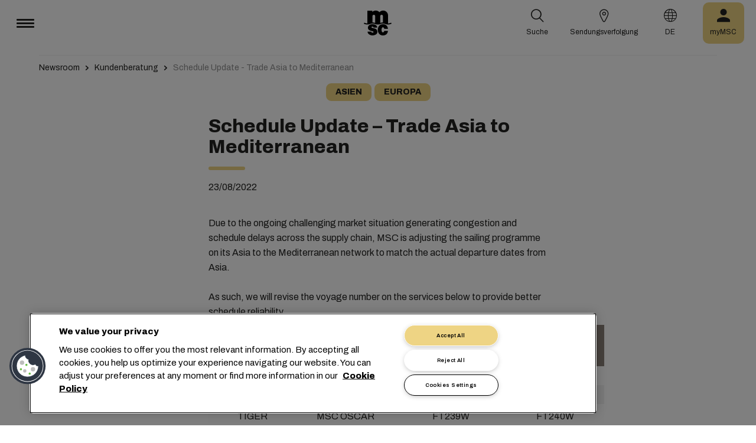

--- FILE ---
content_type: text/html; charset=utf-8
request_url: https://www.msc.com/de/newsroom/customer-advisories/2022/august/schedule-update-trade-asia-to-mediterranean
body_size: 13553
content:



<!DOCTYPE html>
<html lang="de" dir="ltr">
<head>
    <meta charset="utf-8">
    <meta name="viewport" content="width=device-width, initial-scale=1">
    <script type="module" src="/_sc/Assets/scripts/alpine.min.js?v=2736478"></script>
    <link href="/_sc/Assets/css/main.css?v=2736478" rel="stylesheet">
    <link rel="icon" type="image/x-icon" href="/_sc/Assets/images/favicons/favicon.ico?v=2736478">
        <script>
            window.dataLayer = window.dataLayer || [];
            function gtag() { dataLayer.push(arguments); }
            gtag('consent', 'default', {
                'ad_storage': 'denied',
                'analytics_storage': 'denied',
                'ad_personalization': 'denied',
                'ad_user_data': 'denied',
                'wait_for_update': 2000
            });
        </script>

	<script>
		var dataLayer = window.dataLayer = window.dataLayer || [];
		var dimensions = {
			"codeStatus": '200',
			"pageCategory": '',
			"pageName": 'Schedule Update Trade Asia to Mediterranean'
		};
		dataLayer.push(dimensions);
	</script>

	<!-- Google Tag Manager -->
	<script>
		(function (w, d, s, l, i) {
			w[l] = w[l] || []; w[l].push({
				'gtm.start': new Date().getTime(),
				event: 'gtm.js'
			});
			var f = d.getElementsByTagName(s)[0], j = d.createElement(s), dl = l != 'dataLayer' ? '&l=' + l : '';
			j.setAttributeNode(d.createAttribute('data-ot-ignore'));
			j.async = true; j.src = 'https://www.googletagmanager.com/gtm.js?id=' + i + dl;
			f.parentNode.insertBefore(j, f);
		})(window, document, 'script', 'dataLayer', 'GTM-KJGHWFR');
	</script>
	<!-- End Google Tag Manager -->
<script type="application/ld+json">
    {
    "@context": "https://schema.org/",
            "@id" : "www.msc.com/de/newsroom/customer-advisories/2022/august/schedule-update-trade-asia-to-mediterranean",
            "@type" : "Article",
            "url" : "www.msc.com/de/newsroom/customer-advisories/2022/august/schedule-update-trade-asia-to-mediterranean",
                        "headline" : "Schedule Update – Trade Asia to Mediterranean",
                        "datePublished" : "8/23/2022 10:00:00 PM",
                        "publisher": {
                "@type" : "Organization",
                "name" : "MSC",
                "url" : "https://www.msc.com/"
            },
            "author" : "MSC"
    }
</script>




<!-- OneTrust Cookies Consent Notice start for msc.com -->
<script src="https://cdn.cookielaw.org/consent/52856e67-db13-4ee2-a0ff-2746eb011113/otSDKStub.js"  type="text/javascript" charset="UTF-8" data-domain-script="52856e67-db13-4ee2-a0ff-2746eb011113" ></script>
<script type="text/javascript">
function OptanonWrapper() { }
</script>
<!-- OneTrust Cookies Consent Notice end for msc.com -->

<script
  src="https://privacyportal-eu-cdn.onetrust.com/consent-receipt-scripts/scripts/otconsent-1.0.min.js"
  type="text/javascript"
  data-ot-id="4d0f0420-9941-4d59-903c-3cb61fde5441"
  charset="UTF-8"
  id="consent-receipt-script"
  data-ot-consent-register-event="document-load"
></script>


<!-- Hotjar Tracking Code for https://www.msc.com -->
<script type="text/plain" class="optanon-category-C0002">
    (function(h,o,t,j,a,r){
        h.hj=h.hj||function(){(h.hj.q=h.hj.q||[]).push(arguments)};
        h._hjSettings={hjid:2787946,hjsv:6};
        a=o.getElementsByTagName('head')[0];
        r=o.createElement('script');r.async=1;
        r.src=t+h._hjSettings.hjid+j+h._hjSettings.hjsv;
        a.appendChild(r);
    })(window,document,'https://static.hotjar.com/c/hotjar-','.js?sv=');
</script>


	<title>Schedule Update - Trade Asia to Mediterranean | MSC</title>
	<meta name="robots" content="index, follow" />
	<link rel="canonical" href="https://www.msc.com/en/newsroom/customer-advisories/2022/august/schedule-update-trade-asia-to-mediterranean" />

		<meta name="twitter:title" content="Schedule Update - Trade Asia to Mediterranean | MSC" />
		<meta property="og:url" content="https://www.msc.com/en/newsroom/customer-advisories/2022/august/schedule-update-trade-asia-to-mediterranean" />
		<meta property="og:type" content="article" />
		<meta property="og:title" content="Schedule Update - Trade Asia to Mediterranean | MSC" />
		<meta property="og:site_name" content="MSC" />
		<meta property="og:locale" content="en_US" />

    

<script>(window.BOOMR_mq=window.BOOMR_mq||[]).push(["addVar",{"rua.upush":"false","rua.cpush":"true","rua.upre":"false","rua.cpre":"true","rua.uprl":"false","rua.cprl":"false","rua.cprf":"false","rua.trans":"SJ-36d6d944-b630-4ee0-a55d-db78f6a5f30f","rua.cook":"false","rua.ims":"false","rua.ufprl":"false","rua.cfprl":"true","rua.isuxp":"false","rua.texp":"norulematch","rua.ceh":"false","rua.ueh":"false","rua.ieh.st":"0"}]);</script>
                              <script>!function(e){var n="https://s.go-mpulse.net/boomerang/";if("False"=="True")e.BOOMR_config=e.BOOMR_config||{},e.BOOMR_config.PageParams=e.BOOMR_config.PageParams||{},e.BOOMR_config.PageParams.pci=!0,n="https://s2.go-mpulse.net/boomerang/";if(window.BOOMR_API_key="Q3Z5L-LDXFN-XQVXZ-6VBTA-NUYWW",function(){function e(){if(!o){var e=document.createElement("script");e.id="boomr-scr-as",e.src=window.BOOMR.url,e.async=!0,i.parentNode.appendChild(e),o=!0}}function t(e){o=!0;var n,t,a,r,d=document,O=window;if(window.BOOMR.snippetMethod=e?"if":"i",t=function(e,n){var t=d.createElement("script");t.id=n||"boomr-if-as",t.src=window.BOOMR.url,BOOMR_lstart=(new Date).getTime(),e=e||d.body,e.appendChild(t)},!window.addEventListener&&window.attachEvent&&navigator.userAgent.match(/MSIE [67]\./))return window.BOOMR.snippetMethod="s",void t(i.parentNode,"boomr-async");a=document.createElement("IFRAME"),a.src="about:blank",a.title="",a.role="presentation",a.loading="eager",r=(a.frameElement||a).style,r.width=0,r.height=0,r.border=0,r.display="none",i.parentNode.appendChild(a);try{O=a.contentWindow,d=O.document.open()}catch(_){n=document.domain,a.src="javascript:var d=document.open();d.domain='"+n+"';void(0);",O=a.contentWindow,d=O.document.open()}if(n)d._boomrl=function(){this.domain=n,t()},d.write("<bo"+"dy onload='document._boomrl();'>");else if(O._boomrl=function(){t()},O.addEventListener)O.addEventListener("load",O._boomrl,!1);else if(O.attachEvent)O.attachEvent("onload",O._boomrl);d.close()}function a(e){window.BOOMR_onload=e&&e.timeStamp||(new Date).getTime()}if(!window.BOOMR||!window.BOOMR.version&&!window.BOOMR.snippetExecuted){window.BOOMR=window.BOOMR||{},window.BOOMR.snippetStart=(new Date).getTime(),window.BOOMR.snippetExecuted=!0,window.BOOMR.snippetVersion=12,window.BOOMR.url=n+"Q3Z5L-LDXFN-XQVXZ-6VBTA-NUYWW";var i=document.currentScript||document.getElementsByTagName("script")[0],o=!1,r=document.createElement("link");if(r.relList&&"function"==typeof r.relList.supports&&r.relList.supports("preload")&&"as"in r)window.BOOMR.snippetMethod="p",r.href=window.BOOMR.url,r.rel="preload",r.as="script",r.addEventListener("load",e),r.addEventListener("error",function(){t(!0)}),setTimeout(function(){if(!o)t(!0)},3e3),BOOMR_lstart=(new Date).getTime(),i.parentNode.appendChild(r);else t(!1);if(window.addEventListener)window.addEventListener("load",a,!1);else if(window.attachEvent)window.attachEvent("onload",a)}}(),"".length>0)if(e&&"performance"in e&&e.performance&&"function"==typeof e.performance.setResourceTimingBufferSize)e.performance.setResourceTimingBufferSize();!function(){if(BOOMR=e.BOOMR||{},BOOMR.plugins=BOOMR.plugins||{},!BOOMR.plugins.AK){var n="true"=="true"?1:0,t="",a="clrlj2axhzesy2j6g22a-f-852bab9b7-clientnsv4-s.akamaihd.net",i="false"=="true"?2:1,o={"ak.v":"39","ak.cp":"439412","ak.ai":parseInt("795868",10),"ak.ol":"0","ak.cr":9,"ak.ipv":4,"ak.proto":"h2","ak.rid":"78cf1c53","ak.r":47358,"ak.a2":n,"ak.m":"a","ak.n":"essl","ak.bpcip":"18.226.180.0","ak.cport":41924,"ak.gh":"23.208.24.232","ak.quicv":"","ak.tlsv":"tls1.3","ak.0rtt":"","ak.0rtt.ed":"","ak.csrc":"-","ak.acc":"","ak.t":"1765684916","ak.ak":"hOBiQwZUYzCg5VSAfCLimQ==Q7n27dO0OzI/AfDQJhiF1BfcfcDnCthNUjDj3Q4ZTJIDxEK+lfcXZ3peHahmki0NSZkIcH/ol9KuQdRAz0B7Ers8Vz1gI3FlS6Rr0VSOu00PvfV9O0nVGCI7kjI4dYpyd0rKJTPVCjue5p7TnPHXfnDf8B67RYrq/Bg6Iu7r5mxCm1Xt5fKChYBTWU5LUWxWiuTNZWCETAOygE3ji6NEIBCQqqowqFLYNmCGF6rN+KVLqeV8CuZ0EGb394BePihZz82njdHukUSGS2PkWFIwbKyarMehqJ6bvg5pDyG9Oi582ZTYeFNfb+wIljWKgVfCGlUrtqxDqN2s4LA28yGYcfFfYmof/7LqlYZ2qRpbDm55y70p4B68km5WT2NFeiLjg+e8MQ41xEoHO8Lw5Wj6cUWUywjrDnZXatE/ZSmhsFc=","ak.pv":"42","ak.dpoabenc":"","ak.tf":i};if(""!==t)o["ak.ruds"]=t;var r={i:!1,av:function(n){var t="http.initiator";if(n&&(!n[t]||"spa_hard"===n[t]))o["ak.feo"]=void 0!==e.aFeoApplied?1:0,BOOMR.addVar(o)},rv:function(){var e=["ak.bpcip","ak.cport","ak.cr","ak.csrc","ak.gh","ak.ipv","ak.m","ak.n","ak.ol","ak.proto","ak.quicv","ak.tlsv","ak.0rtt","ak.0rtt.ed","ak.r","ak.acc","ak.t","ak.tf"];BOOMR.removeVar(e)}};BOOMR.plugins.AK={akVars:o,akDNSPreFetchDomain:a,init:function(){if(!r.i){var e=BOOMR.subscribe;e("before_beacon",r.av,null,null),e("onbeacon",r.rv,null,null),r.i=!0}return this},is_complete:function(){return!0}}}}()}(window);</script></head>
<body>

	<!-- Google Tag Manager (noscript) -->
	<noscript>
		<iframe src="https://www.googletagmanager.com/ns.html?id=GTM-KJGHWFR"
				height="0" width="0" style="display:none;visibility:hidden"></iframe>
	</noscript>
	<!-- End Google Tag Manager (noscript) -->



    


<header class="msc-header c-black"
        :class="{ 'msc-header--opened' : opened, 'msc-header--sticky' : sticky }"
        x-data="mscHeader()"
        x-init="init()"
        data-open-menu-callback="false"
        @scroll.window="onScroll()"
        data-sticky="true"
        x-cloak>
    <div class="grid-container full">
        <div class="grid-x msc-header__container">
            <div class="cell small-5 msc-header__container__left">
                




<div class="msc-header__menu">
    <button class="msc-header__menu-burger" @click="toggleMenu()" :class="{ 'active': opened }">
        <span></span>
        <span></span>
        <span></span>
    </button>
    <div class="msc-navbar" :class="{ 'opened' : opened }">
        <div class="msc-navbar__steps" @click.away="closeMenu()">
            <div class="msc-navbar__step1" :class="{ 'bg-white' : opened, 'opened' : step2 }">
                    <nav class="msc-navbar__nav" x-ref="navmenu" aria-label="Main Menu" data-selectedpage1="" data-selectedpage2="" data-selectedpage3="" data-firstpage1="solutions" data-firstpage2="shipping solutions">
                        <ul class="msc-navbar__ul">
                                    <li class="msc-navbar__item">
                                            <a class="msc-navbar__link" :class="{ 'active' : step2 && page1 === 'solutions' }" @click="showStep2('solutions')">
                                                L&#246;sungen
                                            </a>
                                            <div class="msc-navbar__step2 msc-navbar__step2--image"
                                                 :class="[step2 && page1 === 'solutions' ? 'active' : '' , expand ? 'expand' : '']">
                                                <div class="msc-navbar__step2-top">
                                                    <div class="top">
                                                        <a class="title">L&#246;sungen</a>
                                                    </div>

                                                    <button class="msc-navbar__steps-back" @click="step2 = false">
                                                        <span class="msc-icon-arrow-back"></span>
                                                        <span class="desc">Zurück</span>
                                                    </button>
                                                </div>

                                                <div class="msc-navbar__step2-content">
                                                    <nav class="msc-navbar__nav" aria-label="L&#246;sungen">
                                                        <ul class="msc-navbar__ul">
                                                                <li class="msc-navbar__item">
                                                                        <a class="msc-navbar__link" @click="showStep3('shipping solutions')" :class="{ 'active' : page2 === 'shipping solutions' }">
                                                                            <span> Shipping Solutions</span>
                                                                        </a>
                                                                        <div class="msc-navbar__step3" :class="{ 'active' : page2 === 'shipping solutions' }">
                                                                            <div class="msc-navbar__step3-content">
                                                                                <nav class="msc-navbar__nav" aria-label="Shipping Solutions">
                                                                                    <ul class="msc-navbar__ul">
                                                                                            <li class="msc-navbar__item">
                                                                                                <a href="/de/solutions/shipping-solutions" target="" class="msc-navbar__link" :class="{ 'active' : step3 && page3 === 'shipping solutions' }">All Shipping Solutions</a>
                                                                                            </li>
                                                                                            <li class="msc-navbar__item">
                                                                                                <a href="/de/solutions/dry-cargo" target="" class="msc-navbar__link" :class="{ 'active' : step3 && page3 === 'dry cargo' }">Dry Cargo</a>
                                                                                            </li>
                                                                                            <li class="msc-navbar__item">
                                                                                                <a href="/de/solutions/reefer-cargo" target="" class="msc-navbar__link" :class="{ 'active' : step3 && page3 === 'reefer cargo' }">Reefer Cargo</a>
                                                                                            </li>
                                                                                            <li class="msc-navbar__item">
                                                                                                <a href="/de/solutions/project-cargo" target="" class="msc-navbar__link" :class="{ 'active' : step3 && page3 === 'project cargo' }">Project Cargo</a>
                                                                                            </li>
                                                                                            <li class="msc-navbar__item">
                                                                                                <a href="/de/solutions/liquid-cargo-solution" target="" class="msc-navbar__link" :class="{ 'active' : step3 && page3 === 'liquid cargo' }">Liquid Cargo</a>
                                                                                            </li>
                                                                                            <li class="msc-navbar__item">
                                                                                                <a href="/de/solutions/our-trade-services" target="" class="msc-navbar__link" :class="{ 'active' : step3 && page3 === 'trade services' }">Trade Services</a>
                                                                                            </li>
                                                                                    </ul>

                                                                                    <div class="msc-navbar__step3-picture">
                                                                                            <img src="/-/media/images/msc-cargo/vessels/2010/2/msc18015651.jpg?rev=-1" alt="" />
                                                                                                                                                                                    <p class="description">In Zusammenarbeit mit MSC werden Sie in ein Netzwerk von Experten in 675 Niederlassungen eingebunden, die 300 globale Routen zu 520 Häfen in über 155 Ländern planen. Wir sind bestrebt, wettbewerbsfähige Preise und Transitzeiten anzubieten.</p>
                                                                                    </div>
                                                                                </nav>
                                                                            </div>
                                                                        </div>
                                                                </li>
                                                                <li class="msc-navbar__item">
                                                                        <a class="msc-navbar__link" @click="showStep3('inland solutions')" :class="{ 'active' : page2 === 'inland solutions' }">
                                                                            <span> Inland Transportation &amp; Logistics Solutions</span>
                                                                        </a>
                                                                        <div class="msc-navbar__step3" :class="{ 'active' : page2 === 'inland solutions' }">
                                                                            <div class="msc-navbar__step3-content">
                                                                                <nav class="msc-navbar__nav" aria-label="Inland Transportation &amp; Logistics Solutions">
                                                                                    <ul class="msc-navbar__ul">
                                                                                            <li class="msc-navbar__item">
                                                                                                <a href="/de/solutions/inland-solutions" target="" class="msc-navbar__link" :class="{ 'active' : step3 && page3 === 'inland' }">All Inland Transportation &amp; Logistics Solutions</a>
                                                                                            </li>
                                                                                            <li class="msc-navbar__item">
                                                                                                <a href="/de/solutions/intermodal" target="" class="msc-navbar__link" :class="{ 'active' : step3 && page3 === 'intermodal' }">Inland Transport</a>
                                                                                            </li>
                                                                                            <li class="msc-navbar__item">
                                                                                                <a href="/de/solutions/warehousing" target="" class="msc-navbar__link" :class="{ 'active' : step3 && page3 === 'warehousing and storage' }">Warehousing &amp; Storage</a>
                                                                                            </li>
                                                                                    </ul>

                                                                                    <div class="msc-navbar__step3-picture">
                                                                                                                                                                            </div>
                                                                                </nav>
                                                                            </div>
                                                                        </div>
                                                                </li>
                                                                <li class="msc-navbar__item">
                                                                        <a class="msc-navbar__link" @click="showStep3('digital solutions')" :class="{ 'active' : page2 === 'digital solutions' }">
                                                                            <span> Digital Business Solutions</span>
                                                                        </a>
                                                                        <div class="msc-navbar__step3" :class="{ 'active' : page2 === 'digital solutions' }">
                                                                            <div class="msc-navbar__step3-content">
                                                                                <nav class="msc-navbar__nav" aria-label="Digital Business Solutions">
                                                                                    <ul class="msc-navbar__ul">
                                                                                            <li class="msc-navbar__item">
                                                                                                <a href="/de/solutions/digital-solutions" target="" class="msc-navbar__link" :class="{ 'active' : step3 && page3 === 'digital' }">All Digital Business Solutions</a>
                                                                                            </li>
                                                                                            <li class="msc-navbar__item">
                                                                                                <a href="/de/solutions/digital-solutions/direct-integrations" target="" class="msc-navbar__link" :class="{ 'active' : step3 && page3 === 'direct integrations' }">Direct Integrations</a>
                                                                                            </li>
                                                                                            <li class="msc-navbar__item">
                                                                                                <a href="/de/solutions/digital-solutions/ebl" target="" class="msc-navbar__link" :class="{ 'active' : step3 && page3 === 'ebl' }">eBL</a>
                                                                                            </li>
                                                                                            <li class="msc-navbar__item">
                                                                                                <a href="/de/solutions/digital-solutions/smart-containers" target="" class="msc-navbar__link" :class="{ 'active' : step3 && page3 === 'smart containers' }">Smart Containers</a>
                                                                                            </li>
                                                                                            <li class="msc-navbar__item">
                                                                                                <a href="/de/solutions/digital-solutions/ireefer" target="" class="msc-navbar__link" :class="{ 'active' : step3 && page3 === 'ireefer' }">iReefer</a>
                                                                                            </li>
                                                                                    </ul>

                                                                                    <div class="msc-navbar__step3-picture">
                                                                                                                                                                            </div>
                                                                                </nav>
                                                                            </div>
                                                                        </div>
                                                                </li>
                                                                <li class="msc-navbar__item">
                                                                        <a class="msc-navbar__link" @click="showStep3('peace of mind solutions')" :class="{ 'active' : page2 === 'peace of mind solutions' }">
                                                                            <span> Cargo Cover Solutions</span>
                                                                        </a>
                                                                        <div class="msc-navbar__step3" :class="{ 'active' : page2 === 'peace of mind solutions' }">
                                                                            <div class="msc-navbar__step3-content">
                                                                                <nav class="msc-navbar__nav" aria-label="Cargo Cover Solutions">
                                                                                    <ul class="msc-navbar__ul">
                                                                                            <li class="msc-navbar__item">
                                                                                                <a href="/de/solutions/peace-of-mind-solutions" target="" class="msc-navbar__link" :class="{ 'active' : step3 && page3 === 'peace' }">Alle Cargo Cover Solutions</a>
                                                                                            </li>
                                                                                            <li class="msc-navbar__item">
                                                                                                <a href="/de/solutions/extended-protection" target="" class="msc-navbar__link" :class="{ 'active' : step3 && page3 === 'extended protection' }">MSC Extended Protection</a>
                                                                                            </li>
                                                                                            <li class="msc-navbar__item">
                                                                                                <a href="/de/solutions/cargo-insurance" target="" class="msc-navbar__link" :class="{ 'active' : step3 && page3 === 'cargo insurance' }">Marine Cargo Insurance</a>
                                                                                            </li>
                                                                                    </ul>

                                                                                    <div class="msc-navbar__step3-picture">
                                                                                                                                                                            </div>
                                                                                </nav>
                                                                            </div>
                                                                        </div>
                                                                </li>
                                                                <li class="msc-navbar__item">
                                                                        <a class="msc-navbar__link" @click="showStep3('sensitive cargo solutions')" :class="{ 'active' : page2 === 'sensitive cargo solutions' }">
                                                                            <span> Sensitive Cargo Solutions</span>
                                                                        </a>
                                                                        <div class="msc-navbar__step3" :class="{ 'active' : page2 === 'sensitive cargo solutions' }">
                                                                            <div class="msc-navbar__step3-content">
                                                                                <nav class="msc-navbar__nav" aria-label="Sensitive Cargo Solutions">
                                                                                    <ul class="msc-navbar__ul">
                                                                                            <li class="msc-navbar__item">
                                                                                                <a href="/de/solutions/thermal-liner-solution" target="" class="msc-navbar__link" :class="{ 'active' : step3 && page3 === 'msc thermal liner solution' }">MSC Thermal Liner Solution</a>
                                                                                            </li>
                                                                                    </ul>

                                                                                    <div class="msc-navbar__step3-picture">
                                                                                                                                                                            </div>
                                                                                </nav>
                                                                            </div>
                                                                        </div>
                                                                </li>
                                                        </ul>
                                                    </nav>
                                                </div>
                                            </div>
                                    </li>
                                    <li class="msc-navbar__item">
                                            <a class="msc-navbar__link" :class="{ 'active' : step2 && page1 === 'industries' }" @click="showStep2('industries')">
                                                Branchen
                                            </a>
                                            <div class="msc-navbar__step2 msc-navbar__step2--image"
                                                 :class="[step2 && page1 === 'industries' ? 'active' : '' , expand ? 'expand' : '']">
                                                <div class="msc-navbar__step2-top">
                                                    <div class="top">
                                                        <a class="title">Branchen</a>
                                                    </div>

                                                    <button class="msc-navbar__steps-back" @click="step2 = false">
                                                        <span class="msc-icon-arrow-back"></span>
                                                        <span class="desc">Zurück</span>
                                                    </button>
                                                </div>

                                                <div class="msc-navbar__step2-content">
                                                    <nav class="msc-navbar__nav" aria-label="Branchen">
                                                        <ul class="msc-navbar__ul">
                                                                <li class="msc-navbar__item">
                                                                        <a class="msc-navbar__link" @click="showStep3('agriculture')" :class="{ 'active' : page2 === 'agriculture' }">
                                                                            <span> Landwirtschaft</span>
                                                                        </a>
                                                                        <div class="msc-navbar__step3" :class="{ 'active' : page2 === 'agriculture' }">
                                                                            <div class="msc-navbar__step3-content">
                                                                                <nav class="msc-navbar__nav" aria-label="Landwirtschaft">
                                                                                    <ul class="msc-navbar__ul">
                                                                                            <li class="msc-navbar__item">
                                                                                                <a href="/de/industries/agriculture" target="" class="msc-navbar__link" :class="{ 'active' : step3 && page3 === 'overview' }">&#220;bersicht</a>
                                                                                            </li>
                                                                                            <li class="msc-navbar__item">
                                                                                                <a href="/de/industries/agriculture/cashews" target="" class="msc-navbar__link" :class="{ 'active' : step3 && page3 === 'cashews' }">Cashews</a>
                                                                                            </li>
                                                                                            <li class="msc-navbar__item">
                                                                                                <a href="/de/industries/agriculture/cocoa" target="" class="msc-navbar__link" :class="{ 'active' : step3 && page3 === 'cocoa' }">Kakao</a>
                                                                                            </li>
                                                                                            <li class="msc-navbar__item">
                                                                                                <a href="/de/industries/agriculture/coffee" target="" class="msc-navbar__link" :class="{ 'active' : step3 && page3 === 'coffee' }">Kaffee</a>
                                                                                            </li>
                                                                                            <li class="msc-navbar__item">
                                                                                                <a href="/de/industries/agriculture/cotton" target="" class="msc-navbar__link" :class="{ 'active' : step3 && page3 === 'cotton' }">Baumwolle</a>
                                                                                            </li>
                                                                                            <li class="msc-navbar__item">
                                                                                                <a href="/de/industries/agriculture/dried-fruits-and-nuts" target="" class="msc-navbar__link" :class="{ 'active' : step3 && page3 === 'dfn' }">Trockenfr&#252;chte &amp; N&#252;sse</a>
                                                                                            </li>
                                                                                            <li class="msc-navbar__item">
                                                                                                <a href="/de/industries/agriculture/rice" target="" class="msc-navbar__link" :class="{ 'active' : step3 && page3 === 'rice' }">Reis</a>
                                                                                            </li>
                                                                                            <li class="msc-navbar__item">
                                                                                                <a href="/de/industries/agriculture/sesame" target="" class="msc-navbar__link" :class="{ 'active' : step3 && page3 === 'sesame' }">Sesam</a>
                                                                                            </li>
                                                                                            <li class="msc-navbar__item">
                                                                                                <a href="/de/industries/agriculture/sugar" target="" class="msc-navbar__link" :class="{ 'active' : step3 && page3 === 'sugar' }">Zucker</a>
                                                                                            </li>
                                                                                    </ul>

                                                                                    <div class="msc-navbar__step3-picture">
                                                                                                                                                                            </div>
                                                                                </nav>
                                                                            </div>
                                                                        </div>
                                                                </li>
                                                                <li class="msc-navbar__item">
                                                                        <a class="msc-navbar__link" @click="showStep3('automotive')" :class="{ 'active' : page2 === 'automotive' }">
                                                                            <span> Automobilindustrie</span>
                                                                        </a>
                                                                        <div class="msc-navbar__step3" :class="{ 'active' : page2 === 'automotive' }">
                                                                            <div class="msc-navbar__step3-content">
                                                                                <nav class="msc-navbar__nav" aria-label="Automobilindustrie">
                                                                                    <ul class="msc-navbar__ul">
                                                                                            <li class="msc-navbar__item">
                                                                                                <a href="/de/industries/automotive" target="" class="msc-navbar__link" :class="{ 'active' : step3 && page3 === 'overview' }">&#220;bersicht</a>
                                                                                            </li>
                                                                                            <li class="msc-navbar__item">
                                                                                                <a href="/de/industries/automotive/complete-cars" target="" class="msc-navbar__link" :class="{ 'active' : step3 && page3 === 'complete cars' }">Komplette Fahrzeuge</a>
                                                                                            </li>
                                                                                            <li class="msc-navbar__item">
                                                                                                <a href="/de/industries/automotive/used-cars" target="" class="msc-navbar__link" :class="{ 'active' : step3 && page3 === 'used cars' }">Used Cars</a>
                                                                                            </li>
                                                                                            <li class="msc-navbar__item">
                                                                                                <a href="/de/industries/automotive/car-parts" target="" class="msc-navbar__link" :class="{ 'active' : step3 && page3 === 'car parts' }">Fahrzeugteile</a>
                                                                                            </li>
                                                                                    </ul>

                                                                                    <div class="msc-navbar__step3-picture">
                                                                                                                                                                            </div>
                                                                                </nav>
                                                                            </div>
                                                                        </div>
                                                                </li>
                                                                <li class="msc-navbar__item">
                                                                        <a class="msc-navbar__link" @click="showStep3('chemicals')" :class="{ 'active' : page2 === 'chemicals' }">
                                                                            <span> Chemikalien, Petrochemikalien und Kunststoffe</span>
                                                                        </a>
                                                                        <div class="msc-navbar__step3" :class="{ 'active' : page2 === 'chemicals' }">
                                                                            <div class="msc-navbar__step3-content">
                                                                                <nav class="msc-navbar__nav" aria-label="Chemikalien, Petrochemikalien und Kunststoffe">
                                                                                    <ul class="msc-navbar__ul">
                                                                                            <li class="msc-navbar__item">
                                                                                                <a href="/de/industries/chemicals-and-petrochemicals" target="" class="msc-navbar__link" :class="{ 'active' : step3 && page3 === 'chemicals and petrochemicals' }">Chemikalien &amp; Petrochemikalien</a>
                                                                                            </li>
                                                                                            <li class="msc-navbar__item">
                                                                                                <a href="/de/industries/plastics-and-rubber-products" target="" class="msc-navbar__link" :class="{ 'active' : step3 && page3 === 'plastics and rubber products' }">Kunststoff &amp; Gummi</a>
                                                                                            </li>
                                                                                    </ul>

                                                                                    <div class="msc-navbar__step3-picture">
                                                                                                                                                                            </div>
                                                                                </nav>
                                                                            </div>
                                                                        </div>
                                                                </li>
                                                                <li class="msc-navbar__item">
                                                                        <a class="msc-navbar__link" @click="showStep3('food and beverages')" :class="{ 'active' : page2 === 'food and beverages' }">
                                                                            <span> Speisen &amp; Getr&#228;nke</span>
                                                                        </a>
                                                                        <div class="msc-navbar__step3" :class="{ 'active' : page2 === 'food and beverages' }">
                                                                            <div class="msc-navbar__step3-content">
                                                                                <nav class="msc-navbar__nav" aria-label="Speisen &amp; Getr&#228;nke">
                                                                                    <ul class="msc-navbar__ul">
                                                                                            <li class="msc-navbar__item">
                                                                                                <a href="/de/industries/food-and-beverages" target="" class="msc-navbar__link" :class="{ 'active' : step3 && page3 === 'overview' }">&#220;bersicht</a>
                                                                                            </li>
                                                                                            <li class="msc-navbar__item">
                                                                                                <a href="/de/industries/food-and-beverages/beverages" target="" class="msc-navbar__link" :class="{ 'active' : step3 && page3 === 'beverages' }">Getr&#228;nke</a>
                                                                                            </li>
                                                                                            <li class="msc-navbar__item">
                                                                                                <a href="/de/industries/food-and-beverages/dairy-and-milk-products" target="" class="msc-navbar__link" :class="{ 'active' : step3 && page3 === 'dairy' }">Milchprodukte</a>
                                                                                            </li>
                                                                                            <li class="msc-navbar__item">
                                                                                                <a href="/de/industries/food-and-beverages/meat" target="" class="msc-navbar__link" :class="{ 'active' : step3 && page3 === 'meat' }">Fleisch</a>
                                                                                            </li>
                                                                                            <li class="msc-navbar__item">
                                                                                                <a href="/de/industries/food-and-beverages/seafood" target="" class="msc-navbar__link" :class="{ 'active' : step3 && page3 === 'seafood' }">Meeresfr&#252;chte</a>
                                                                                            </li>
                                                                                            <li class="msc-navbar__item">
                                                                                                <a href="/de/industries/food-and-beverages/tea" target="" class="msc-navbar__link" :class="{ 'active' : step3 && page3 === 'tea' }">Tee</a>
                                                                                            </li>
                                                                                    </ul>

                                                                                    <div class="msc-navbar__step3-picture">
                                                                                                                                                                            </div>
                                                                                </nav>
                                                                            </div>
                                                                        </div>
                                                                </li>
                                                                <li class="msc-navbar__item">
                                                                        <a class="msc-navbar__link" @click="showStep3('fruits and vegetables')" :class="{ 'active' : page2 === 'fruits and vegetables' }">
                                                                            <span> Obst &amp; Gem&#252;se</span>
                                                                        </a>
                                                                        <div class="msc-navbar__step3" :class="{ 'active' : page2 === 'fruits and vegetables' }">
                                                                            <div class="msc-navbar__step3-content">
                                                                                <nav class="msc-navbar__nav" aria-label="Obst &amp; Gem&#252;se">
                                                                                    <ul class="msc-navbar__ul">
                                                                                            <li class="msc-navbar__item">
                                                                                                <a href="/de/industries/fruits" target="" class="msc-navbar__link" :class="{ 'active' : step3 && page3 === 'fruits' }">Obst</a>
                                                                                            </li>
                                                                                            <li class="msc-navbar__item">
                                                                                                <a href="/de/industries/fruits/avocados" target="" class="msc-navbar__link" :class="{ 'active' : step3 && page3 === 'avocados' }">Avocados</a>
                                                                                            </li>
                                                                                            <li class="msc-navbar__item">
                                                                                                <a href="/de/industries/fruits/bananas" target="" class="msc-navbar__link" :class="{ 'active' : step3 && page3 === 'bananas' }">Bananen</a>
                                                                                            </li>
                                                                                            <li class="msc-navbar__item">
                                                                                                <a href="/de/industries/fruits/mangoes" target="" class="msc-navbar__link" :class="{ 'active' : step3 && page3 === 'mangoes' }">Mangos</a>
                                                                                            </li>
                                                                                            <li class="msc-navbar__item">
                                                                                                <a href="/de/industries/fruits/cherries" target="" class="msc-navbar__link" :class="{ 'active' : step3 && page3 === 'cherries' }">Kirschen</a>
                                                                                            </li>
                                                                                            <li class="msc-navbar__item">
                                                                                                <a href="/de/industries/fruits/citrus" target="" class="msc-navbar__link" :class="{ 'active' : step3 && page3 === 'citrus' }">Zitrusfr&#252;chte</a>
                                                                                            </li>
                                                                                            <li class="msc-navbar__item">
                                                                                                <a href="/de/industries/fruits/vegetables" target="" class="msc-navbar__link" :class="{ 'active' : step3 && page3 === 'vegetables' }">Gem&#252;se</a>
                                                                                            </li>
                                                                                    </ul>

                                                                                    <div class="msc-navbar__step3-picture">
                                                                                                                                                                            </div>
                                                                                </nav>
                                                                            </div>
                                                                        </div>
                                                                </li>
                                                                <li class="msc-navbar__item">
                                                                        <a class="msc-navbar__link" href="/de/industries/mining-and-minerals" target="" :class="{ 'active' : page2 === 'mining and minerals' }">
                                                                            <span> Bergbau &amp; Mineralien</span>
                                                                        </a>
                                                                </li>
                                                                <li class="msc-navbar__item">
                                                                        <a class="msc-navbar__link" href="/de/industries/pharma" target="" :class="{ 'active' : page2 === 'pharma' }">
                                                                            <span> Pharmazeutische Produkte</span>
                                                                        </a>
                                                                </li>
                                                                <li class="msc-navbar__item">
                                                                        <a class="msc-navbar__link" href="/de/industries/pulp-paper-and-forestry-products" target="" :class="{ 'active' : page2 === 'pulp paper and forestry products' }">
                                                                            <span> Zellstoff-, Papier- und Forstprodukte</span>
                                                                        </a>
                                                                </li>
                                                                <li class="msc-navbar__item">
                                                                        <a class="msc-navbar__link" @click="showStep3('retail')" :class="{ 'active' : page2 === 'retail' }">
                                                                            <span> Einzelhandel</span>
                                                                        </a>
                                                                        <div class="msc-navbar__step3" :class="{ 'active' : page2 === 'retail' }">
                                                                            <div class="msc-navbar__step3-content">
                                                                                <nav class="msc-navbar__nav" aria-label="Einzelhandel">
                                                                                    <ul class="msc-navbar__ul">
                                                                                            <li class="msc-navbar__item">
                                                                                                <a href="/de/industries/retail" target="" class="msc-navbar__link" :class="{ 'active' : step3 && page3 === 'retail' }">&#220;bersicht</a>
                                                                                            </li>
                                                                                            <li class="msc-navbar__item">
                                                                                                <a href="/de/industries/retail/apparel" target="" class="msc-navbar__link" :class="{ 'active' : step3 && page3 === 'apparel' }">Bekleidung</a>
                                                                                            </li>
                                                                                            <li class="msc-navbar__item">
                                                                                                <a href="/de/industries/retail/cosmetics" target="" class="msc-navbar__link" :class="{ 'active' : step3 && page3 === 'cosmetics' }">Kosmetik</a>
                                                                                            </li>
                                                                                            <li class="msc-navbar__item">
                                                                                                <a href="/de/industries/retail/white-goods-and-electronics" target="" class="msc-navbar__link" :class="{ 'active' : step3 && page3 === 'white goods' }">Wei&#223;e Ware &amp; Elektronik</a>
                                                                                            </li>
                                                                                    </ul>

                                                                                    <div class="msc-navbar__step3-picture">
                                                                                                                                                                            </div>
                                                                                </nav>
                                                                            </div>
                                                                        </div>
                                                                </li>
                                                        </ul>
                                                    </nav>
                                                </div>
                                            </div>
                                    </li>
                                    <li class="msc-navbar__item">
                                            <a href="/de/ebusiness" target="" class="msc-navbar__link" @click="showStep2('ebusiness')" :class="{ 'active' : step2 && page1 === 'ebusiness' }">
                                                eBusiness
                                            </a>
                                    </li>
                                    <li class="msc-navbar__item">
                                            <a class="msc-navbar__link" :class="{ 'active' : step2 && page1 === 'sustainability' }" @click="showStep2('sustainability')">
                                                Nachhaltigkeit
                                            </a>
                                            <div class="msc-navbar__step2 msc-navbar__step2--image"
                                                 :class="[step2 && page1 === 'sustainability' ? 'active' : '' , expand ? 'expand' : '']">
                                                <div class="msc-navbar__step2-top">
                                                    <div class="top">
                                                        <a class="title">Nachhaltigkeit</a>
                                                    </div>

                                                    <button class="msc-navbar__steps-back" @click="step2 = false">
                                                        <span class="msc-icon-arrow-back"></span>
                                                        <span class="desc">Zurück</span>
                                                    </button>
                                                </div>

                                                <div class="msc-navbar__step2-content">
                                                    <nav class="msc-navbar__nav" aria-label="Nachhaltigkeit">
                                                        <ul class="msc-navbar__ul">
                                                                <li class="msc-navbar__item">
                                                                        <a class="msc-navbar__link" href="/de/sustainability" target="" :class="{ 'active' : page2 === 'our purpose' }">
                                                                            <span> Unser Ziel</span>
                                                                        </a>
                                                                </li>
                                                                <li class="msc-navbar__item">
                                                                        <a class="msc-navbar__link" @click="showStep3('enabling logistics decarbonisation')" :class="{ 'active' : page2 === 'enabling logistics decarbonisation' }">
                                                                            <span> Reduzieren CO2-Emissionen in der Logistik </span>
                                                                        </a>
                                                                        <div class="msc-navbar__step3" :class="{ 'active' : page2 === 'enabling logistics decarbonisation' }">
                                                                            <div class="msc-navbar__step3-content">
                                                                                <nav class="msc-navbar__nav" aria-label="Reduzieren CO2-Emissionen in der Logistik ">
                                                                                    <ul class="msc-navbar__ul">
                                                                                            <li class="msc-navbar__item">
                                                                                                <a href="/de/sustainability/enabling-logistics-decarbonization" target="" class="msc-navbar__link" :class="{ 'active' : step3 && page3 === 'enabling logistics  decarbonisation' }">Wir reduzieren CO2-Emissionen in der Logistik</a>
                                                                                            </li>
                                                                                            <li class="msc-navbar__item">
                                                                                                <a href="/de/sustainability/enabling-logistics-decarbonization/journey-to-net-zero" target="" class="msc-navbar__link" :class="{ 'active' : step3 && page3 === 'journey to net zero' }">MSC Biofuel Solution</a>
                                                                                            </li>
                                                                                            <li class="msc-navbar__item">
                                                                                                <a href="/de/carbon-calculator" target="" class="msc-navbar__link" :class="{ 'active' : step3 && page3 === 'carbon calculator' }">MSC Carbon Calculator</a>
                                                                                            </li>
                                                                                    </ul>

                                                                                    <div class="msc-navbar__step3-picture">
                                                                                                                                                                            </div>
                                                                                </nav>
                                                                            </div>
                                                                        </div>
                                                                </li>
                                                                <li class="msc-navbar__item">
                                                                        <a class="msc-navbar__link" href="/de/sustainability/fostering-inclusive-trade" target="" :class="{ 'active' : page2 === 'fostering inclusive trade' }">
                                                                            <span> F&#246;rderung des inklusiven Handels</span>
                                                                        </a>
                                                                </li>
                                                                <li class="msc-navbar__item">
                                                                        <a class="msc-navbar__link" href="/de/sustainability/addressing-social-challenges" target="" :class="{ 'active' : page2 === 'addressing social challenges' }">
                                                                            <span> Bew&#228;ltigung sozialer Herausforderungen</span>
                                                                        </a>
                                                                </li>
                                                                <li class="msc-navbar__item">
                                                                        <a class="msc-navbar__link" href="/de/sustainability/blue-planet/whale-protection" target="" :class="{ 'active' : page2 === 'protecting whales' }">
                                                                            <span> Protecting Whales</span>
                                                                        </a>
                                                                </li>
                                                                <li class="msc-navbar__item">
                                                                        <a class="msc-navbar__link" @click="showStep3('sustainability report')" :class="{ 'active' : page2 === 'sustainability report' }">
                                                                            <span> Nachhaltigkeitsbericht</span>
                                                                        </a>
                                                                        <div class="msc-navbar__step3" :class="{ 'active' : page2 === 'sustainability report' }">
                                                                            <div class="msc-navbar__step3-content">
                                                                                <nav class="msc-navbar__nav" aria-label="Nachhaltigkeitsbericht">
                                                                                    <ul class="msc-navbar__ul">
                                                                                            <li class="msc-navbar__item">
                                                                                                <a href="https://www.msc.com/en/sustainability#downloadreport" target="" class="msc-navbar__link" :class="{ 'active' : step3 && page3 === 'latest sustainability report' }">Nachhaltigkeitsbericht 2024</a>
                                                                                            </li>
                                                                                    </ul>

                                                                                    <div class="msc-navbar__step3-picture">
                                                                                                                                                                            </div>
                                                                                </nav>
                                                                            </div>
                                                                        </div>
                                                                </li>
                                                                <li class="msc-navbar__item">
                                                                        <a class="msc-navbar__link" href="/de/sustainability/partnerships" target="" :class="{ 'active' : page2 === 'partnerships' }">
                                                                            <span> Partnerschaften</span>
                                                                        </a>
                                                                </li>
                                                                <li class="msc-navbar__item">
                                                                        <a class="msc-navbar__link" href="/de/sustainability/certifications" target="" :class="{ 'active' : page2 === 'certifications' }">
                                                                            <span> Zertifizierungen</span>
                                                                        </a>
                                                                </li>
                                                                <li class="msc-navbar__item">
                                                                        <a class="msc-navbar__link" @click="showStep3('code of conduct')" :class="{ 'active' : page2 === 'code of conduct' }">
                                                                            <span> Verhaltenskodex</span>
                                                                        </a>
                                                                        <div class="msc-navbar__step3" :class="{ 'active' : page2 === 'code of conduct' }">
                                                                            <div class="msc-navbar__step3-content">
                                                                                <nav class="msc-navbar__nav" aria-label="Verhaltenskodex">
                                                                                    <ul class="msc-navbar__ul">
                                                                                            <li class="msc-navbar__item">
                                                                                                <a href="/de/sustainability/msc-code-of-conduct" target="" class="msc-navbar__link" :class="{ 'active' : step3 && page3 === 'msc code of  business conduct' }">MSC Code of Business Conduct</a>
                                                                                            </li>
                                                                                            <li class="msc-navbar__item">
                                                                                                <a href="/de/sustainability/msc-supplier-code-of-conduct" target="" class="msc-navbar__link" :class="{ 'active' : step3 && page3 === 'supplier code of conduct' }">MSC Supplier Code of Conduct</a>
                                                                                            </li>
                                                                                    </ul>

                                                                                    <div class="msc-navbar__step3-picture">
                                                                                                                                                                            </div>
                                                                                </nav>
                                                                            </div>
                                                                        </div>
                                                                </li>
                                                                <li class="msc-navbar__item">
                                                                        <a class="msc-navbar__link" href="/de/sustainability/msc-modern-slavery-transparency-statement" target="" :class="{ 'active' : page2 === 'msc modern slavery statements' }">
                                                                            <span> MSC Modern Slavery Transparency Statements</span>
                                                                        </a>
                                                                </li>
                                                                <li class="msc-navbar__item">
                                                                        <a class="msc-navbar__link" href="/de/sustainability/msc-ship-recycling-policy" target="" :class="{ 'active' : page2 === 'ship recycling policy' }">
                                                                            <span> MSC-Richtlinie zum Schiffsrecycling</span>
                                                                        </a>
                                                                </li>
                                                        </ul>
                                                    </nav>
                                                </div>
                                            </div>
                                    </li>
                                    <li class="msc-navbar__item">
                                            <a class="msc-navbar__link" @click="showStep2('about us')" :class="{ 'active' : step2 && page1 === 'about us' }">
                                                &#220;ber uns
                                            </a>
                                            <div class="msc-navbar__step2 bg-light-grey" :class="{ 'active' : step2 && page1 === 'about us' }">
                                                <div class="msc-navbar__step2-top">
                                                    <div class="top">
                                                        <a class="title">&#220;ber uns</a>
                                                    </div>

                                                    <button class="msc-navbar__steps-back" @click="step2 = false">
                                                        <span class="msc-icon-arrow-back"></span>
                                                        <span class="desc">Zurück</span>
                                                    </button>
                                                </div>

                                                
                                                <div class="msc-navbar__step2-content" x-on:resize.window="getWidthBurgerMenuOpened()">
                                                    <nav class="msc-navbar__nav" aria-label="&#220;ber uns">
                                                        <ul class="msc-navbar__ul">
                                                                <li class="msc-navbar__item">
                                                                    

                                                                        <a class="msc-navbar__link" href="/de/about-us/management" :class="{ 'active' : step2 && page2 === 'management' }">
                                                                            <span> Management</span>
                                                                        </a>
                                                                </li>
                                                                <li class="msc-navbar__item">
                                                                    

                                                                        <a class="msc-navbar__link" href="/de/about-us/msc-foundation" :class="{ 'active' : step2 && page2 === 'msc foundation' }">
                                                                            <span> MSC Foundation</span>
                                                                        </a>
                                                                </li>
                                                                <li class="msc-navbar__item">
                                                                    

                                                                        <a class="msc-navbar__link" href="/de/about-us/msc-group" :class="{ 'active' : step2 && page2 === 'msc group' }">
                                                                            <span> MSC Group</span>
                                                                        </a>
                                                                </li>
                                                        </ul>
                                                    </nav>
                                                </div>
                                            </div>
                                    </li>
                        </ul>
                    </nav>
                                    <nav class="msc-navbar__small" aria-label="Kleines Menü">
                        <ul class="msc-navbar__ul">
                                <li class="msc-navbar__item">
                                    <span class="msc-navbar__small-icon bg-primary">
                                            <span class="msc-icon-calendar"></span>
                                    </span>
<a href="/de/search-a-schedule" class="msc-navbar__link" title="Search a schedule" >Fahrpläne</a>                                </li>
                                <li class="msc-navbar__item">
                                    <span class="msc-navbar__small-icon bg-primary">
                                            <span class="msc-icon-marker"></span>
                                    </span>
<a href="/de/track-a-shipment" class="msc-navbar__link" title="MSC Suivi" >Sendungsverfolgung</a>                                </li>
                                <li class="msc-navbar__item">
                                    <span class="msc-navbar__small-icon bg-primary">
                                            <span class="msc-icon-user"></span>
                                    </span>
<a href="https://mymsc.com/mymsc/" class="msc-navbar__link" target="_blank" title="Log in to myMSC " rel="noopener noreferrer" >myMSC</a>                                </li>
                        </ul>
                    </nav>
                                    <nav class="msc-navbar__info" aria-label="Informationsmenü">
                        <ul class="msc-navbar__ul">
                                <li class="msc-navbar__item ">
<a href="/de/newsroom" class="msc-navbar__link" title="MSC Newsroom" >Newsroom</a>                                </li>
                                <li class="msc-navbar__item ">
<a href="/de/events" class="msc-navbar__link" title="Stay up to date with events and meet us there" >Events</a>                                </li>
                                <li class="msc-navbar__item ">
<a href="/de/lp/blog" class="msc-navbar__link" title="Catching Waves with MSC Blogs and Articles" >Blog</a>                                </li>
                                <li class="msc-navbar__item ">
<a href="/de/local-information" class="msc-navbar__link" title="MSC Local Information" >Länderinformationen</a>                                </li>
                                <li class="msc-navbar__item ">
<a href="/de/careers" class="msc-navbar__link" title="Careers at MSC" >Karriere</a>                                </li>
                                <li class="msc-navbar__item ">
<a href="/de/contact-us" class="msc-navbar__link" title="Contact us" >Kontaktieren Sie uns</a>                                </li>
                                <li class="msc-navbar__item ">
<a href="/de/tools" class="msc-navbar__link" title="MSC Tools" >Tools</a>                                </li>
                        </ul>
                    </nav>

                <nav class="msc-navbar__languages" :class="{'fixed' : stepLangs}" aria-label="Languages Menu">
                    <button class="msc-link-arrow-down-icon" @click="showStepLangs()">
                        <span class="msc-icon-globe"></span>
                        <span>Language</span>
                        <span class="msc-icon-chevron"></span>
                    </button>

                    <div class="msc-navbar__languages-list" x-show="stepLangs">

<ul>
                <li>
                    <a title="Englisch (EN)" href="https://www.msc.com/en/newsroom/customer-advisories/2022/august/schedule-update-trade-asia-to-mediterranean">ENGLISH</a>
                </li>
                <li>
                    <a title="Spanisch" href="https://www.msc.com/es/newsroom/customer-advisories/2022/august/schedule-update-trade-asia-to-mediterranean">ESPA&#209;OL</a>
                </li>
                <li>
                    <a title="T&#252;rkisch" href="https://www.msc.com/tr/newsroom/customer-advisories/2022/august/schedule-update-trade-asia-to-mediterranean">T&#220;RK&#199;E</a>
                </li>
                <li>
                    <a title="Franz&#246;sisch" href="https://www.msc.com/fr/newsroom/customer-advisories/2022/august/schedule-update-trade-asia-to-mediterranean">FRAN&#199;AIS</a>
                </li>
                <li>
                    <a title="Russisch" href="https://www.msc.com/ru/newsroom/customer-advisories/2022/august/schedule-update-trade-asia-to-mediterranean">PУССКИЙ</a>
                </li>
                <li>
                    <a title="Portugiesisch" href="https://www.msc.com/pt/newsroom/customer-advisories/2022/august/schedule-update-trade-asia-to-mediterranean">PORTUGU&#202;S</a>
                </li>
                <li>
                    <a title="Chinesisch" href="https://www.msc.com/zh/newsroom/customer-advisories/2022/august/schedule-update-trade-asia-to-mediterranean">中文</a>
                </li>
                <li>
                    <a title="Arabisch" href="https://www.msc.com/ar/newsroom/customer-advisories/2022/august/schedule-update-trade-asia-to-mediterranean">العربية</a>
                </li>
                <li>
                    <a title="Deutsch" href="https://www.msc.com/de/newsroom/customer-advisories/2022/august/schedule-update-trade-asia-to-mediterranean" class="active">DEUTSCH</a>
                </li>
                <li>
                    <a title="Japanisch" href="https://www.msc.com/ja/newsroom/customer-advisories/2022/august/schedule-update-trade-asia-to-mediterranean">日本語</a>
                </li>
                <li>
                    <a title="Koreanisch" href="https://www.msc.com/ko/newsroom/customer-advisories/2022/august/schedule-update-trade-asia-to-mediterranean">한국어</a>
                </li>
                <li>
                    <a title="Italienisch" href="https://www.msc.com/it/newsroom/customer-advisories/2022/august/schedule-update-trade-asia-to-mediterranean">ITALIANO</a>
                </li>
</ul>                    </div>
                </nav>
            </div>
        </div>
    </div>
</div>


<div class="msc-header__container__left--ctas">
    <div class="msc-header__menu">

            </div>
    </div>            </div>
            <div class="cell small-2 msc-header__container__center">
                <div class="msc-header__logo" title="">
    <a href="/">
		<span class="msc-icon-msc"></span>
    </a>
</div>
            </div>
            <div class="cell small-5 msc-header__container__right">
                

<div class="msc-header__nav">
    <nav aria-label="Header Menu">
        <ul class="msc-header__nav-list">

<li>
	<button class="msc-header__nav-item msc-header__search" :class="{ 'msc-header__nav-item--active' : showGlobalSearch }" @click="showSearch()">
		<span class="msc-icon-search"></span>
		<span class="name">Suche</span>
	</button>
	<nav x-show="showGlobalSearch" @click.away="showGlobalSearch = false" x-cloak aria-label="Search Menu">


<div class="msc-global-search"
		x-data="mscGlobalSearch()"
		x-init="init()"
		@click.away="search = ''"
		data-content-type="PageContent"
		:class="{ 'msc-search-autocomplete--focused' : focusInput }">
	<div class="msc-search-autocomplete">
		<div class="msc-search-autocomplete__field">
			<form action="/de/search"
					method="get">
				<button type="button"
						class="msc-cta-icon-simple msc-search-autocomplete__clear"
						:disabled="!focusInput"
						x-show="focusInput"
						@click="clearSearchField()">
					<span class="msc-icon-close"></span>
				</button>

				<button class="msc-cta-icon-simple msc-search-autocomplete__search"
						:disabled="!focusInput">
					<span class="msc-icon-search"></span>
				</button>

				<input type="text"
						name="query"
						placeholder="Suche"
						x-model="query"
						x-ref="searchTextfield"
						data-type="search" />
			</form>
		</div>
	</div>
</div>
	</nav>
</li>


<li>
    <a href="/de/track-a-shipment" class="msc-header__nav-item">
        <span class="msc-icon-marker"></span>
        <span class="name">Sendungsverfolgung</span>
    </a>
</li>


<li>
	<button class="msc-header__nav-item" :class="{ 'msc-header__nav-item--active' : stepLangs }" @click="showStepLangs()">
		<span class="msc-icon-globe"></span>
		<span class="name">DE</span>
	</button>

	<nav class="msc-navbar__languages" x-show="stepLangs" @click.away="stepLangs = false" x-cloak aria-label="Languages Menu">
        <ul>
                        <li>
                            <a title="Englisch (EN)" href="https://www.msc.com/en/newsroom/customer-advisories/2022/august/schedule-update-trade-asia-to-mediterranean">ENGLISH</a>
                        </li>
                        <li>
                            <a title="Spanisch" href="https://www.msc.com/es/newsroom/customer-advisories/2022/august/schedule-update-trade-asia-to-mediterranean">ESPA&#209;OL</a>
                        </li>
                        <li>
                            <a title="T&#252;rkisch" href="https://www.msc.com/tr/newsroom/customer-advisories/2022/august/schedule-update-trade-asia-to-mediterranean">T&#220;RK&#199;E</a>
                        </li>
                        <li>
                            <a title="Franz&#246;sisch" href="https://www.msc.com/fr/newsroom/customer-advisories/2022/august/schedule-update-trade-asia-to-mediterranean">FRAN&#199;AIS</a>
                        </li>
                        <li>
                            <a title="Russisch" href="https://www.msc.com/ru/newsroom/customer-advisories/2022/august/schedule-update-trade-asia-to-mediterranean">PУССКИЙ</a>
                        </li>
                        <li>
                            <a title="Portugiesisch" href="https://www.msc.com/pt/newsroom/customer-advisories/2022/august/schedule-update-trade-asia-to-mediterranean">PORTUGU&#202;S</a>
                        </li>
                        <li>
                            <a title="Chinesisch" href="https://www.msc.com/zh/newsroom/customer-advisories/2022/august/schedule-update-trade-asia-to-mediterranean">中文</a>
                        </li>
                        <li>
                            <a title="Arabisch" href="https://www.msc.com/ar/newsroom/customer-advisories/2022/august/schedule-update-trade-asia-to-mediterranean">العربية</a>
                        </li>
                        <li>
                            <a title="Deutsch" href="https://www.msc.com/de/newsroom/customer-advisories/2022/august/schedule-update-trade-asia-to-mediterranean" class="active">DEUTSCH</a>
                        </li>
                        <li>
                            <a title="Japanisch" href="https://www.msc.com/ja/newsroom/customer-advisories/2022/august/schedule-update-trade-asia-to-mediterranean">日本語</a>
                        </li>
                        <li>
                            <a title="Koreanisch" href="https://www.msc.com/ko/newsroom/customer-advisories/2022/august/schedule-update-trade-asia-to-mediterranean">한국어</a>
                        </li>
                        <li>
                            <a title="Italienisch" href="https://www.msc.com/it/newsroom/customer-advisories/2022/august/schedule-update-trade-asia-to-mediterranean">ITALIANO</a>
                        </li>
        </ul>
	</nav>
</li>


            <li class="msc-header__nav-list-mymsc">
                <form action="/identity/externallogin?authenticationType=MSC&amp;ReturnUrl=%2fidentity%2fexternallogincallback%3fReturnUrl%3d%252f%26sc_site%3dMSCCargo%26authenticationSource%3dDefault&amp;sc_site=MSCCargo" method="post">
                    <button class="msc-header__nav-item msc-header__nav-item--last"
                            x-on:click="deleteIsLoggedUserCookie()"
                            type="submit">
                        <span class="msc-icon-user-black"></span>
                        <span class="name">myMSC</span>
                    </button>
                </form>
            </li>   


        </ul>
    </nav>
    </div>
            </div>
        </div>
    </div>
</header>

        <div class="msc-main" id="main" data-newsroom-section=true>
            



    <script type="application/ld+json">
        {
        "@context": "https://schema.org/",
        "@id":"https://www.msc.com/de/newsroom/customer-advisories/2022/august/schedule-update-trade-asia-to-mediterranean#BreadcrumbList",
        "@type": "BreadcrumbList",
        "itemListElement": [
            {
                "@type" : "ListItem",
                "position" : "1",
                "name" : "Newsroom",
                "item" : "https://www.msc.com/de/newsroom"
                    },
            
            {
                "@type" : "ListItem",
                "position" : "2",
                "name" : "Kundenberatung",
                "item" : "https://www.msc.com/de/newsroom/customer-advisories"
                    },
            
            {
                "@type" : "ListItem",
                "position" : "3",
                "name" : "Schedule Update - Trade Asia to Mediterranean",
                "item" : "https://www.msc.com/de/newsroom/customer-advisories/2022/august/schedule-update-trade-asia-to-mediterranean"
                    }
            
        ]
        }
    </script>

<section class="msc-breadcrumbs no-print  ">
    <div class="grid-container">
        <div class="grid-x grid-margin-x">
            <div class="cell small-12">
                    <div class="msc-line-separator msc-line-separator--w-big msc-line-separator--h-small bg-light-gray"></div>
                <nav aria-label="breadcrumbs">
                    <ol class="breadcrumb__list">
                                <li class="breadcrumb__item">
                                    <a href="https://www.msc.com/de/newsroom"><span>Newsroom</span></a>
                                </li>
                                <li class="breadcrumb__item">
                                    <a href="https://www.msc.com/de/newsroom/customer-advisories"><span>Kundenberatung</span></a>
                                </li>
                                <li class="breadcrumb__item breadcrumb__item--current">
                                    <a href="https://www.msc.com/de/newsroom/customer-advisories/2022/august/schedule-update-trade-asia-to-mediterranean" aria-current="page"><span>Schedule Update - Trade Asia to Mediterranean</span></a>
                                </li>
                    </ol>
                </nav>
            </div>
        </div>
    </div>
</section>



<div class="msc-news-tt  ">
    <div class="grid-container">
        <div class="grid-x msc-news-tt__print">
            <div class="cell small-12 msc-news-tt__print-header">
                <div class="msc-news-tt__print-logo">
                    <img class="lazy" data-src="/_sc/Assets/images/logo.png" alt="MSC" />
                </div>
                <span>Schedule Update – Trade Asia to Mediterranean</span>
                <p>/de/newsroom/customer-advisories/2022/august/schedule-update-trade-asia-to-mediterranean</p>
            </div>
        </div>
        <div class="grid-x align-center">
            <div class="cell small-12 medium-10 large-6">
                <div class="msc-news-tt__article">
					<div class="msc-section-top">
						<div class="msc-section-top__categories">
									<a class="msc-link msc-link--category">Asien</a>
									<a class="msc-link msc-link--category">Europa</a>
						</div>
						<h1 class="msc-section-title">Schedule Update – Trade Asia to Mediterranean</h1>
							<p class="msc-news-tt__date">23/08/2022</p>
					</div>
                </div>
            </div>
        </div>
    </div>
</div>



<div class="grid-container   ltr-direction">
	<div class="grid-x align-center">
		<div class="cell small-12 medium-10 large-6">
							<div class="msc-section-description">
					<p>Due to the ongoing challenging market situation generating congestion and schedule delays across the supply chain, MSC is adjusting the sailing programme on its Asia to the Mediterranean network to match the actual departure dates from Asia.<br />
<br />
As such, we will revise the voyage number on the services below to provide better schedule reliability.</p>
<table class="MSCTable" border="0" cellspacing="0" cellpadding="0" width="671" style="width: 503.05pt;">
    <tbody>
        <tr style="height: 4.65pt;">
            <td valign="bottom" style="background: #8b8178; height: 4.65pt; width: 104.1pt; padding: 4.25pt 2.85pt; text-align: left;">
            <p style="margin-bottom: 0cm; text-align: center;"><strong><span style="color: white;">Service<br />
            </span></strong></p>
            </td>
            <td valign="bottom" style="background: #8b8178; height: 4.65pt; width: 117pt; padding: 4.25pt 2.85pt; text-align: left;">
            <p style="margin-bottom: 0cm; text-align: center;"><strong><span style="color: white;">Vessel name<br />
            </span></strong></p>
            </td>
            <td valign="bottom" style="background: #8b8178; height: 4.65pt; width: 130.5pt; padding: 4.25pt 2.85pt; text-align: left;">
            <p style="margin-bottom: 0cm; text-align: center;"><strong><span style="color: white;">Current Voyage number</span></strong></p>
            </td>
            <td style="background: #8b8178; height: 4.65pt; width: 115.2pt; padding: 4.25pt 2.85pt; text-align: left;">
            <p style="margin-bottom: 0cm; text-align: center;"><strong><span style="color: white;">New Voyage Number</span></strong></p>
            </td>
        </tr>
        <tr style="height: 4.65pt;">
            <td valign="bottom" style="height: 4.65pt; width: 104.1pt; padding: 4.25pt 2.85pt; text-align: left;">
            <p style="margin-bottom: 0cm; text-align: center; line-height: 75%;">PHOENIX</p>
            </td>
            <td valign="bottom" style="height: 4.65pt; width: 117pt; padding: 4.25pt 2.85pt; text-align: left;">
            <p style="margin-bottom: 0cm; text-align: center; line-height: 75%;">MAERSK HANOI</p>
            </td>
            <td valign="bottom" style="height: 4.65pt; width: 130.5pt; padding: 4.25pt 2.85pt; text-align: left;">
            <p style="margin-bottom: 0cm; text-align: center; line-height: 75%;">QX235W</p>
            </td>
            <td style="height: 4.65pt; width: 115.2pt; padding: 4.25pt 2.85pt; text-align: left;">
            <p style="margin-bottom: 0cm; text-align: center; line-height: 75%;">QX236W</p>
            </td>
        </tr>
        <tr style="height: 4.65pt;">
            <td valign="bottom" style="background: #f2f2f2; height: 4.65pt; width: 104.1pt; padding: 4.25pt 2.85pt; text-align: left;">
            <p style="margin-bottom: 0cm; text-align: center; line-height: 75%;"><span style="color: black;">JADE</span></p>
            </td>
            <td valign="bottom" style="background: #f2f2f2; height: 4.65pt; width: 117pt; padding: 4.25pt 2.85pt; text-align: left;">
            <p style="margin-bottom: 0cm; text-align: center; line-height: 75%;"><span style="color: black;">MSC MICHELLE</span></p>
            </td>
            <td valign="bottom" style="background: #f2f2f2; height: 4.65pt; width: 130.5pt; padding: 4.25pt 2.85pt; text-align: left;">
            <p style="margin-bottom: 0cm; text-align: center; line-height: 75%;"><span style="color: black;">FJ238W</span></p>
            </td>
            <td style="background: #f2f2f2; height: 4.65pt; width: 115.2pt; padding: 4.25pt 2.85pt; text-align: left;">
            <p style="margin-bottom: 0cm; text-align: center; line-height: 75%;"><span style="color: black;">FJ239W</span></p>
            </td>
        </tr>
        <tr style="height: 4.65pt;">
            <td valign="bottom" style="height: 4.65pt; width: 104.1pt; padding: 4.25pt 2.85pt; text-align: left;">
            <p style="margin-bottom: 0cm; text-align: center; line-height: 75%;">TIGER</p>
            </td>
            <td valign="bottom" style="height: 4.65pt; width: 117pt; padding: 4.25pt 2.85pt; text-align: left;">
            <p style="margin-bottom: 0cm; text-align: center; line-height: 75%;">MSC OSCAR</p>
            </td>
            <td valign="bottom" style="height: 4.65pt; width: 130.5pt; padding: 4.25pt 2.85pt; text-align: left;">
            <p style="margin-bottom: 0cm; text-align: center; line-height: 75%;">FT239W</p>
            </td>
            <td style="height: 4.65pt; width: 115.2pt; padding: 4.25pt 2.85pt; text-align: left;">
            <p style="margin-bottom: 0cm; text-align: center; line-height: 75%;">FT240W</p>
            </td>
        </tr>
    </tbody>
</table>
<br />
Should you have any questions, please <a rel="noopener noreferrer" href="https://www.msc.com/contact-us" target="_blank">contact your local MSC representatives</a> in our global network of more than 600 offices.<br />

				</div>
					</div>
	</div>
</div>
        </div>
    
    

<footer class="msc-footer" x-data="mscFooter()" x-init="init()" data-office-label="B&amp;Uuml;ROS">
    <div class="grid-container">
    <div class="grid-x grid-margin-x">
        <div class="cell small-12">
                <div class="msc-footer__toTop msc-footer__toTop--small" :class="{ 'msc-footer__toTop--logo' : logoCountry }">
                    <button class="msc-cta-arrow msc-cta-arrow--simple msc-cta-arrow--top" @click="scrollToTop()" id="back-to-top-btn">
                        <span>Top</span>
                    </button>
                </div>
        </div>
    </div>
</div><div class="grid-container">
    <div class="grid-x grid-margin-x">
        <div class="cell small-12">
        </div>
    </div>
</div>
    <div class="msc-footer__border" x-show="!isMobile"></div>
    <div class="grid-container msc-footer__content">
        <div class="grid-x grid-margin-x">
            <div class="cell small-12">
                <div class="msc-footer__wrapper">
                    <div class="msc-footer__agency">
    <p class="subtitle">STANDORT / NIEDERLASSUNG</p>

<div class="msc-footer-agency"
     x-ref="footerAgency"
     data-api-url="/api/feature/LocalInformation/GetCountryAgencies"
     data-agency-iso-code="US"
     data-agency-name="MSC NEW YORK"
     data-company-id="262">
    <div class="msc-footer-agency__wrapper">
        <form class="msc-footer-agency__form">
            <div class="msc-form-group msc-form-group--country" :class="{ 'opened' : countriesVisible && filteredCountries().length > 0 }">
                <div class="msc-footer-agency__dropdown">
                    <div class="msc-select-dropdown" @click.away="closeBoxCountries()">
                        <input type="text" class="msc-form-control" x-model="searchCountry" @click="openBoxCountries()">
                        <button type="button" class="msc-cta-icon-simple msc-cta--clear" @click="clearInputCountry()" x-show="searchCountry">
                            <span class="msc-icon-close"></span>
                        </button>
                        <button type="button" class="msc-cta-icon-simple" :class="{ 'opened': countriesVisible }" @click="toggleBoxCountries()" :disabled="searchCountry.length !== 0">
                            <span class="msc-icon-chevron"></span>
                        </button>
                    </div>
                    <div class="msc-footer-agency__results msc-footer-agency__results--country" x-show="countriesVisible && filteredCountries().length > 0">
                        <ul>
                            <template x-for="country in filteredCountries()">
                                <li>
                                    <a @click="selectCountry(country)" x-text="country.Country"></a>
                                </li>
                            </template>
                        </ul>
                    </div>
                </div>
            </div>

            <div class="msc-form-group msc-form-group--agency" :class="{ 'opened' : agenciesVisible }">
                <div class="msc-footer-agency__dropdown">
                    <div class="msc-select-dropdown" @click.away="closeBoxAgencies()">
                        <input type="text" class="msc-form-control" x-model="searchAgency" :disabled="!searchCountry" @click="openBoxAgencies()" />
                        <button type="button" class="msc-cta-icon-simple" :class="{ 'opened': agenciesVisible }" :disabled="!searchCountry" @click="toggleBoxAgencies()">
                            <span class="msc-icon-chevron"></span>
                        </button>

                    </div>

                    <div class="msc-footer-agency__results msc-footer-agency__results--agency" x-show="agenciesVisible">
                        <ul>
                            <template x-for="agency in filteredAgencies()">
                                <li>
                                    <a @click="selectAgency(agency, true)" x-text="agency.Name"></a>
                                </li>
                            </template>
                        </ul>
                    </div>
                </div>
            </div>
        </form>
    </div>
</div>
    <nav aria-labelledby="footer-agency-links" class="msc-footer__agency-links">
        <ul>
            <li>
                <a x-ref="agencyPhone" @click="track('phoneLink')" x-bind:href="'tel:' + $store.agency.phone" data-phone="+1 2127644800" x-show="$store.agency.phone">
                    <span class="msc-icon-phone"></span>
                    <span class="ltr-direction" x-text="$store.agency.phone"></span>
                </a>
            </li>
            <li>
                <a x-ref="agencyEmail" @click="track('emailClick')" x-bind:href="'mailto:' + $store.agency.email" data-email="usa-info@msc.com" x-show="$store.agency.email">
                    <span class="msc-icon-email-open"></span>
                    <span x-text="$store.agency.email"></span>
                </a>
            </li>
            <li>
                <a :href="getLinkOffice()" class="msc-footer__agency-link" x-show="selectedCountry && selectedCountry.LocalInfoPageLink">
                    <span class="msc-icon-offices"></span>
                    <span>Informationen zur Niederlassung</span>
                </a>
            </li>
        </ul>
    </nav>








</div>





    <div class="msc-footer__business align-center">
        <nav class="msc-footer__links" aria-labelledby="footer-menu-business">
            <p class="subtitle">Making business together</p>
            <ul>
                    <li>
<a href="/de/solutions" title="Solutions" >                            <span>Lösungen</span>
</a>                    </li>
                    <li>
<a href="/de/local-information" title="MSC Local Information" >                            <span>Länderinformationen</span>
</a>                    </li>
                    <li>
<a href="/de/ebusiness" title="E-Business" >                            <span>E-Business</span>
</a>                    </li>
                    <li>
<a href="/de/sustainability" title="Sustainability" >                            <span>Nachhaltigkeit</span>
</a>                    </li>
                    <li>
<a href="https://mymsc.com/mymsc/" target="_blank" title="Log in to myMSC " rel="noopener noreferrer" >                            <span>myMSC</span>
</a>                    </li>
            </ul>
        </nav>
    </div>



    <div class="msc-footer__contact align-right" :class="{ 'msc-footer__contact--logo' : logoCountry }">
        <div class="msc-footer__contact-links">
            <div class="msc-footer__menu">
                <nav class="msc-footer__links" aria-labelledby="footer-menu-contact">
                    <p class="subtitle"><span style="background-color: #ffffff; color: #202124;">Lernen Sie uns kennen</span></p>
                    <ul>
                            <li>
<a href="https://www.mscgroup.com/" target="_blank" title="Learn more about the MSC Group" rel="noopener noreferrer" >                                    <span>MSC Group</span>
</a>                            </li>
                            <li>
<a href="/de/newsroom" title="MSC Newsroom" >                                    <span>Newsroom</span>
</a>                            </li>
                            <li>
<a href="/de/events" title="Stay up to date with events and meet us there" >                                    <span>Events</span>
</a>                            </li>
                            <li>
<a href="/de/lp/blog" title="Catching Waves with MSC Blogs and Articles" >                                    <span>Blog</span>
</a>                            </li>
                            <li>
<a href="/de/careers" title="Careers at MSC" >                                    <span>Karriere</span>
</a>                            </li>
                            <li>
<a href="/de/contact-us" title="Contact us" >                                    <span>Kontaktieren Sie uns</span>
</a>                            </li>
                    </ul>
                </nav>
            </div>
            <div class="msc-footer__social align-right">
                <nav aria-labelledby="footer-social-links" class="msc-footer__social-links">
                    <ul>
                            <li>
<a href="https://www.facebook.com/MSCCargo/" Class="icon msc-icon--msc-icon-facebook" target="_blank" title="Facebook MSC Cargo" rel="noopener noreferrer" >                                    <span class="msc-icon-facebook"></span>
</a>                            </li>
                            <li>
<a href="https://x.com/msccargo" Class="icon msc-icon--msc-icon-twitter" target="_blank" title="X MSC Cargo" rel="noopener noreferrer" >                                    <span class="msc-icon-twitter"></span>
</a>                            </li>
                            <li>
<a href="https://www.instagram.com/msccargo/" Class="icon msc-icon--msc-icon-instagram" target="_blank" title="Instagram MSC Cargo" rel="noopener noreferrer" >                                    <span class="msc-icon-instagram"></span>
</a>                            </li>
                            <li>
<a href="https://www.linkedin.com/company/msc-mediterranean-shipping-co--s-a-/mycompany/verification/" Class="icon msc-icon--msc-icon-linkedin" target="_blank" title="Linkedin MSC Cargo" rel="noopener noreferrer" >                                    <span class="msc-icon-linkedin"></span>
</a>                            </li>
                            <li>
<a href="https://www.youtube.com/@MSCCargo" Class="icon msc-icon--msc-icon-youtube" target="_blank" title="YouTube MSC Cargo" rel="noopener noreferrer" >                                    <span class="msc-icon-youtube"></span>
</a>                            </li>
                    </ul>
                </nav>
            </div>
        </div>

    </div>
                    <div class="msc-footer__logo hidden">
                        <a href=""><span class="msc-icon-msc"></span></a>
                    </div>
                </div>
            </div>
        </div>
    </div>
    



<div class="msc-footer__office ltr-direction">
    <nav class="msc-footer__office-links" aria-labelledby="footer-menu-office">
        <ul>
            <li>
                <span>
                    Hauptsitz:
                </span>
            </li>
                <li>
                    <a href="tel:+41 227038888" data-phone="+41 227038888"><span>+41 227038888</span></a>
                </li>
                            <li>
                    <a href="mailto:info@msc.com" data-email="info@msc.com"><span> info@msc.com</span></a>
                </li>
                            <li>
                    <span>Chemin Rieu 12, 1208 Geneva</span>
                </li>
                            <li>
                    <span>Switzerland</span>
                </li>
        </ul>
    </nav>
</div>


<div class="msc-footer__admin">
    <div class="grid-x grid-margin-x">
        <div class="cell small-12">
            <nav aria-labelledby="footer-admin-links" class="msc-footer__admin-links">
                <ul>
                            <li>
<a href="javascript:Optanon.ToggleInfoDisplay()" title="Cookie settings" >                                    <span>Cookie-Einstellungen</span>
</a>                            </li>
                            <li>
<a href="/de/data-privacy" title="Your privacy and confidentiality are important to us" >                                    <span>Datenprivatsphäre</span>
</a>                            </li>
                            <li>
<a href="/de/personal-data-request" title="Personal Data Request" >                                    <span>Antrag auf persönliche Daten</span>
</a>                            </li>
                            <li>
<a href="/de/terms-and-conditions" title="Terms of Use" >                                    <span>Nutzungsbedingungen</span>
</a>                            </li>
                            <li>
<a href="/de/carrier-terms" title="Carrier&#39;s Terms &amp; Conditions" >                                    <span>Allgemeine Geschäftsbedingungen des Transportunternehmens</span>
</a>                            </li>
                            <li>
<a href="/-/media/files/legal-files/signed_commitments_160620_fine.pdf?rev=-1" title="EU Commitments" >                                    <span>EU-Verpflichtungen</span>
</a>                            </li>
                            <li>
<a href="/de/sustainability/msc-code-of-conduct" title="MSC Code of Business Conduct" >                                    <span>Verhaltenskodex</span>
</a>                            </li>
                            <li>
<a href="/de/sustainability/certifications" title="MSC Certifications" >                                    <span>Zertifizierungen</span>
</a>                            </li>
                            <li>
<a href="/de/speak-up" title="MSC Speak-up line" >                                    <span>Speak-Up Line</span>
</a>                            </li>
                </ul>
            </nav>
        </div>
    </div>
</div>

</footer>
    <script src="/_sc/Assets/scripts/main.js?v=2736478" type="text/javascript"></script>
    
    
</body>
</html>